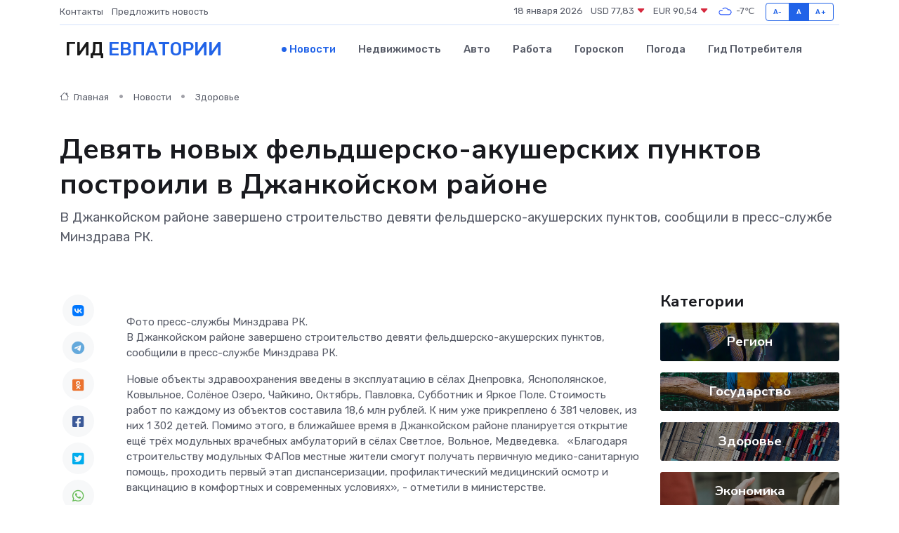

--- FILE ---
content_type: text/html; charset=UTF-8
request_url: https://evpatoriya-gid.ru/news/zdorove/devyat-novyh-feldshersko-akusherskih-punktov-postroili-v-dzhankoyskom-rayone.htm
body_size: 9217
content:
<!DOCTYPE html>
<html lang="ru">
<head>
	<meta charset="utf-8">
	<meta name="csrf-token" content="Af3dbp6EDW8enyCQd0lywJSEp1fBKrMSx6OGOBRQ">
    <meta http-equiv="X-UA-Compatible" content="IE=edge">
    <meta name="viewport" content="width=device-width, initial-scale=1">
    <title>Девять новых фельдшерско-акушерских пунктов построили в Джанкойском районе - новости Евпатории</title>
    <meta name="description" property="description" content="В Джанкойском районе завершено строительство девяти фельдшерско-акушерских пунктов, сообщили в пресс-службе Минздрава РК.">
    
    <meta property="fb:pages" content="105958871990207" />
    <link rel="shortcut icon" type="image/x-icon" href="https://evpatoriya-gid.ru/favicon.svg">
    <link rel="canonical" href="https://evpatoriya-gid.ru/news/zdorove/devyat-novyh-feldshersko-akusherskih-punktov-postroili-v-dzhankoyskom-rayone.htm">
    <link rel="preconnect" href="https://fonts.gstatic.com">
    <link rel="dns-prefetch" href="https://fonts.googleapis.com">
    <link rel="dns-prefetch" href="https://pagead2.googlesyndication.com">
    <link rel="dns-prefetch" href="https://res.cloudinary.com">
    <link href="https://fonts.googleapis.com/css2?family=Nunito+Sans:wght@400;700&family=Rubik:wght@400;500;700&display=swap" rel="stylesheet">
    <link rel="stylesheet" type="text/css" href="https://evpatoriya-gid.ru/assets/font-awesome/css/all.min.css">
    <link rel="stylesheet" type="text/css" href="https://evpatoriya-gid.ru/assets/bootstrap-icons/bootstrap-icons.css">
    <link rel="stylesheet" type="text/css" href="https://evpatoriya-gid.ru/assets/tiny-slider/tiny-slider.css">
    <link rel="stylesheet" type="text/css" href="https://evpatoriya-gid.ru/assets/glightbox/css/glightbox.min.css">
    <link rel="stylesheet" type="text/css" href="https://evpatoriya-gid.ru/assets/plyr/plyr.css">
    <link id="style-switch" rel="stylesheet" type="text/css" href="https://evpatoriya-gid.ru/assets/css/style.css">
    <link rel="stylesheet" type="text/css" href="https://evpatoriya-gid.ru/assets/css/style2.css">

    <meta name="twitter:card" content="summary">
    <meta name="twitter:site" content="@mysite">
    <meta name="twitter:title" content="Девять новых фельдшерско-акушерских пунктов построили в Джанкойском районе - новости Евпатории">
    <meta name="twitter:description" content="В Джанкойском районе завершено строительство девяти фельдшерско-акушерских пунктов, сообщили в пресс-службе Минздрава РК.">
    <meta name="twitter:creator" content="@mysite">
    <meta name="twitter:image:src" content="https://res.cloudinary.com/dlwk89gqq/image/upload/nv6i96idxftetr75hglb">
    <meta name="twitter:domain" content="evpatoriya-gid.ru">
    <meta name="twitter:card" content="summary_large_image" /><meta name="twitter:image" content="https://res.cloudinary.com/dlwk89gqq/image/upload/nv6i96idxftetr75hglb">

    <meta property="og:url" content="http://evpatoriya-gid.ru/news/zdorove/devyat-novyh-feldshersko-akusherskih-punktov-postroili-v-dzhankoyskom-rayone.htm">
    <meta property="og:title" content="Девять новых фельдшерско-акушерских пунктов построили в Джанкойском районе - новости Евпатории">
    <meta property="og:description" content="В Джанкойском районе завершено строительство девяти фельдшерско-акушерских пунктов, сообщили в пресс-службе Минздрава РК.">
    <meta property="og:type" content="website">
    <meta property="og:image" content="https://res.cloudinary.com/dlwk89gqq/image/upload/nv6i96idxftetr75hglb">
    <meta property="og:locale" content="ru_RU">
    <meta property="og:site_name" content="Гид Евпатории">
    

    <link rel="image_src" href="https://res.cloudinary.com/dlwk89gqq/image/upload/nv6i96idxftetr75hglb" />

    <link rel="alternate" type="application/rss+xml" href="https://evpatoriya-gid.ru/feed" title="Евпатория: гид, новости, афиша">
        <script async src="https://pagead2.googlesyndication.com/pagead/js/adsbygoogle.js"></script>
    <script>
        (adsbygoogle = window.adsbygoogle || []).push({
            google_ad_client: "ca-pub-0899253526956684",
            enable_page_level_ads: true
        });
    </script>
        
    
    
    
    <script>if (window.top !== window.self) window.top.location.replace(window.self.location.href);</script>
    <script>if(self != top) { top.location=document.location;}</script>

<!-- Google tag (gtag.js) -->
<script async src="https://www.googletagmanager.com/gtag/js?id=G-71VQP5FD0J"></script>
<script>
  window.dataLayer = window.dataLayer || [];
  function gtag(){dataLayer.push(arguments);}
  gtag('js', new Date());

  gtag('config', 'G-71VQP5FD0J');
</script>
</head>
<body>
<script type="text/javascript" > (function(m,e,t,r,i,k,a){m[i]=m[i]||function(){(m[i].a=m[i].a||[]).push(arguments)}; m[i].l=1*new Date();k=e.createElement(t),a=e.getElementsByTagName(t)[0],k.async=1,k.src=r,a.parentNode.insertBefore(k,a)}) (window, document, "script", "https://mc.yandex.ru/metrika/tag.js", "ym"); ym(54007114, "init", {}); ym(86840228, "init", { clickmap:true, trackLinks:true, accurateTrackBounce:true, webvisor:true });</script> <noscript><div><img src="https://mc.yandex.ru/watch/54007114" style="position:absolute; left:-9999px;" alt="" /><img src="https://mc.yandex.ru/watch/86840228" style="position:absolute; left:-9999px;" alt="" /></div></noscript>
<script type="text/javascript">
    new Image().src = "//counter.yadro.ru/hit?r"+escape(document.referrer)+((typeof(screen)=="undefined")?"":";s"+screen.width+"*"+screen.height+"*"+(screen.colorDepth?screen.colorDepth:screen.pixelDepth))+";u"+escape(document.URL)+";h"+escape(document.title.substring(0,150))+";"+Math.random();
</script>
<!-- Rating@Mail.ru counter -->
<script type="text/javascript">
var _tmr = window._tmr || (window._tmr = []);
_tmr.push({id: "3138453", type: "pageView", start: (new Date()).getTime()});
(function (d, w, id) {
  if (d.getElementById(id)) return;
  var ts = d.createElement("script"); ts.type = "text/javascript"; ts.async = true; ts.id = id;
  ts.src = "https://top-fwz1.mail.ru/js/code.js";
  var f = function () {var s = d.getElementsByTagName("script")[0]; s.parentNode.insertBefore(ts, s);};
  if (w.opera == "[object Opera]") { d.addEventListener("DOMContentLoaded", f, false); } else { f(); }
})(document, window, "topmailru-code");
</script><noscript><div>
<img src="https://top-fwz1.mail.ru/counter?id=3138453;js=na" style="border:0;position:absolute;left:-9999px;" alt="Top.Mail.Ru" />
</div></noscript>
<!-- //Rating@Mail.ru counter -->

<header class="navbar-light navbar-sticky header-static">
    <div class="navbar-top d-none d-lg-block small">
        <div class="container">
            <div class="d-md-flex justify-content-between align-items-center my-1">
                <!-- Top bar left -->
                <ul class="nav">
                    <li class="nav-item">
                        <a class="nav-link ps-0" href="https://evpatoriya-gid.ru/contacts">Контакты</a>
                    </li>
                    <li class="nav-item">
                        <a class="nav-link ps-0" href="https://evpatoriya-gid.ru/sendnews">Предложить новость</a>
                    </li>
                    
                </ul>
                <!-- Top bar right -->
                <div class="d-flex align-items-center">
                    
                    <ul class="list-inline mb-0 text-center text-sm-end me-3">
						<li class="list-inline-item">
							<span>18 января 2026</span>
						</li>
                        <li class="list-inline-item">
                            <a class="nav-link px-0" href="https://evpatoriya-gid.ru/currency">
                                <span>USD 77,83 <i class="bi bi-caret-down-fill text-danger"></i></span>
                            </a>
						</li>
                        <li class="list-inline-item">
                            <a class="nav-link px-0" href="https://evpatoriya-gid.ru/currency">
                                <span>EUR 90,54 <i class="bi bi-caret-down-fill text-danger"></i></span>
                            </a>
						</li>
						<li class="list-inline-item">
                            <a class="nav-link px-0" href="https://evpatoriya-gid.ru/pogoda">
                                <svg xmlns="http://www.w3.org/2000/svg" width="25" height="25" viewBox="0 0 30 30"><path fill="#315EFB" fill-rule="evenodd" d="M25.036 13.066a4.948 4.948 0 0 1 0 5.868A4.99 4.99 0 0 1 20.99 21H8.507a4.49 4.49 0 0 1-3.64-1.86 4.458 4.458 0 0 1 0-5.281A4.491 4.491 0 0 1 8.506 12c.686 0 1.37.159 1.996.473a.5.5 0 0 1 .16.766l-.33.399a.502.502 0 0 1-.598.132 2.976 2.976 0 0 0-3.346.608 3.007 3.007 0 0 0 .334 4.532c.527.396 1.177.59 1.836.59H20.94a3.54 3.54 0 0 0 2.163-.711 3.497 3.497 0 0 0 1.358-3.206 3.45 3.45 0 0 0-.706-1.727A3.486 3.486 0 0 0 20.99 12.5c-.07 0-.138.016-.208.02-.328.02-.645.085-.947.192a.496.496 0 0 1-.63-.287 4.637 4.637 0 0 0-.445-.874 4.495 4.495 0 0 0-.584-.733A4.461 4.461 0 0 0 14.998 9.5a4.46 4.46 0 0 0-3.177 1.318 2.326 2.326 0 0 0-.135.147.5.5 0 0 1-.592.131 5.78 5.78 0 0 0-.453-.19.5.5 0 0 1-.21-.79A5.97 5.97 0 0 1 14.998 8a5.97 5.97 0 0 1 4.237 1.757c.398.399.704.85.966 1.319.262-.042.525-.076.79-.076a4.99 4.99 0 0 1 4.045 2.066zM0 0v30V0zm30 0v30V0z"></path></svg>
                                <span>-7&#8451;</span>
                            </a>
						</li>
					</ul>

                    <!-- Font size accessibility START -->
                    <div class="btn-group me-2" role="group" aria-label="font size changer">
                        <input type="radio" class="btn-check" name="fntradio" id="font-sm">
                        <label class="btn btn-xs btn-outline-primary mb-0" for="font-sm">A-</label>

                        <input type="radio" class="btn-check" name="fntradio" id="font-default" checked>
                        <label class="btn btn-xs btn-outline-primary mb-0" for="font-default">A</label>

                        <input type="radio" class="btn-check" name="fntradio" id="font-lg">
                        <label class="btn btn-xs btn-outline-primary mb-0" for="font-lg">A+</label>
                    </div>

                    
                </div>
            </div>
            <!-- Divider -->
            <div class="border-bottom border-2 border-primary opacity-1"></div>
        </div>
    </div>

    <!-- Logo Nav START -->
    <nav class="navbar navbar-expand-lg">
        <div class="container">
            <!-- Logo START -->
            <a class="navbar-brand" href="https://evpatoriya-gid.ru" style="text-align: end;">
                
                			<span class="ms-2 fs-3 text-uppercase fw-normal">Гид <span style="color: #2163e8;">Евпатории</span></span>
                            </a>
            <!-- Logo END -->

            <!-- Responsive navbar toggler -->
            <button class="navbar-toggler ms-auto" type="button" data-bs-toggle="collapse"
                data-bs-target="#navbarCollapse" aria-controls="navbarCollapse" aria-expanded="false"
                aria-label="Toggle navigation">
                <span class="text-body h6 d-none d-sm-inline-block">Menu</span>
                <span class="navbar-toggler-icon"></span>
            </button>

            <!-- Main navbar START -->
            <div class="collapse navbar-collapse" id="navbarCollapse">
                <ul class="navbar-nav navbar-nav-scroll mx-auto">
                                        <li class="nav-item"> <a class="nav-link active" href="https://evpatoriya-gid.ru/news">Новости</a></li>
                                        <li class="nav-item"> <a class="nav-link" href="https://evpatoriya-gid.ru/realty">Недвижимость</a></li>
                                        <li class="nav-item"> <a class="nav-link" href="https://evpatoriya-gid.ru/auto">Авто</a></li>
                                        <li class="nav-item"> <a class="nav-link" href="https://evpatoriya-gid.ru/job">Работа</a></li>
                                        <li class="nav-item"> <a class="nav-link" href="https://evpatoriya-gid.ru/horoscope">Гороскоп</a></li>
                                        <li class="nav-item"> <a class="nav-link" href="https://evpatoriya-gid.ru/pogoda">Погода</a></li>
                                        <li class="nav-item"> <a class="nav-link" href="https://evpatoriya-gid.ru/poleznoe">Гид потребителя</a></li>
                                    </ul>
            </div>
            <!-- Main navbar END -->

            
        </div>
    </nav>
    <!-- Logo Nav END -->
</header>
    <main>
        <!-- =======================
                Main content START -->
        <section class="pt-3 pb-lg-5">
            <div class="container" data-sticky-container>
                <div class="row">
                    <!-- Main Post START -->
                    <div class="col-lg-9">
                        <!-- Categorie Detail START -->
                        <div class="mb-4">
							<nav aria-label="breadcrumb" itemscope itemtype="http://schema.org/BreadcrumbList">
								<ol class="breadcrumb breadcrumb-dots">
									<li class="breadcrumb-item" itemprop="itemListElement" itemscope itemtype="http://schema.org/ListItem">
										<meta itemprop="name" content="Гид Евпатории">
										<meta itemprop="position" content="1">
										<meta itemprop="item" content="https://evpatoriya-gid.ru">
										<a itemprop="url" href="https://evpatoriya-gid.ru">
										<i class="bi bi-house me-1"></i> Главная
										</a>
									</li>
									<li class="breadcrumb-item" itemprop="itemListElement" itemscope itemtype="http://schema.org/ListItem">
										<meta itemprop="name" content="Новости">
										<meta itemprop="position" content="2">
										<meta itemprop="item" content="https://evpatoriya-gid.ru/news">
										<a itemprop="url" href="https://evpatoriya-gid.ru/news"> Новости</a>
									</li>
									<li class="breadcrumb-item" aria-current="page" itemprop="itemListElement" itemscope itemtype="http://schema.org/ListItem">
										<meta itemprop="name" content="Здоровье">
										<meta itemprop="position" content="3">
										<meta itemprop="item" content="https://evpatoriya-gid.ru/news/zdorove">
										<a itemprop="url" href="https://evpatoriya-gid.ru/news/zdorove"> Здоровье</a>
									</li>
									<li aria-current="page" itemprop="itemListElement" itemscope itemtype="http://schema.org/ListItem">
									<meta itemprop="name" content="Девять новых фельдшерско-акушерских пунктов построили в Джанкойском районе">
									<meta itemprop="position" content="4" />
									<meta itemprop="item" content="https://evpatoriya-gid.ru/news/zdorove/devyat-novyh-feldshersko-akusherskih-punktov-postroili-v-dzhankoyskom-rayone.htm">
									</li>
								</ol>
							</nav>
						
                        </div>
                    </div>
                </div>
                <div class="row align-items-center">
                                                        <!-- Content -->
                    <div class="col-md-12 mt-4 mt-md-0">
                                            <h1 class="display-6">Девять новых фельдшерско-акушерских пунктов построили в Джанкойском районе</h1>
                        <p class="lead">В Джанкойском районе завершено строительство девяти фельдшерско-акушерских пунктов, сообщили в пресс-службе Минздрава РК.</p>
                    </div>
				                                    </div>
            </div>
        </section>
        <!-- =======================
        Main START -->
        <section class="pt-0">
            <div class="container position-relative" data-sticky-container>
                <div class="row">
                    <!-- Left sidebar START -->
                    <div class="col-md-1">
                        <div class="text-start text-lg-center mb-5" data-sticky data-margin-top="80" data-sticky-for="767">
                            <style>
                                .fa-vk::before {
                                    color: #07f;
                                }
                                .fa-telegram::before {
                                    color: #64a9dc;
                                }
                                .fa-facebook-square::before {
                                    color: #3b5998;
                                }
                                .fa-odnoklassniki-square::before {
                                    color: #eb722e;
                                }
                                .fa-twitter-square::before {
                                    color: #00aced;
                                }
                                .fa-whatsapp::before {
                                    color: #65bc54;
                                }
                                .fa-viber::before {
                                    color: #7b519d;
                                }
                                .fa-moimir svg {
                                    background-color: #168de2;
                                    height: 18px;
                                    width: 18px;
                                    background-size: 18px 18px;
                                    border-radius: 4px;
                                    margin-bottom: 2px;
                                }
                            </style>
                            <ul class="nav text-white-force">
                                <li class="nav-item">
                                    <a class="nav-link icon-md rounded-circle m-1 p-0 fs-5 bg-light" href="https://vk.com/share.php?url=https://evpatoriya-gid.ru/news/zdorove/devyat-novyh-feldshersko-akusherskih-punktov-postroili-v-dzhankoyskom-rayone.htm&title=Девять новых фельдшерско-акушерских пунктов построили в Джанкойском районе - новости Евпатории&utm_source=share" rel="nofollow" target="_blank">
                                        <i class="fab fa-vk align-middle text-body"></i>
                                    </a>
                                </li>
                                <li class="nav-item">
                                    <a class="nav-link icon-md rounded-circle m-1 p-0 fs-5 bg-light" href="https://t.me/share/url?url=https://evpatoriya-gid.ru/news/zdorove/devyat-novyh-feldshersko-akusherskih-punktov-postroili-v-dzhankoyskom-rayone.htm&text=Девять новых фельдшерско-акушерских пунктов построили в Джанкойском районе - новости Евпатории&utm_source=share" rel="nofollow" target="_blank">
                                        <i class="fab fa-telegram align-middle text-body"></i>
                                    </a>
                                </li>
                                <li class="nav-item">
                                    <a class="nav-link icon-md rounded-circle m-1 p-0 fs-5 bg-light" href="https://connect.ok.ru/offer?url=https://evpatoriya-gid.ru/news/zdorove/devyat-novyh-feldshersko-akusherskih-punktov-postroili-v-dzhankoyskom-rayone.htm&title=Девять новых фельдшерско-акушерских пунктов построили в Джанкойском районе - новости Евпатории&utm_source=share" rel="nofollow" target="_blank">
                                        <i class="fab fa-odnoklassniki-square align-middle text-body"></i>
                                    </a>
                                </li>
                                <li class="nav-item">
                                    <a class="nav-link icon-md rounded-circle m-1 p-0 fs-5 bg-light" href="https://www.facebook.com/sharer.php?src=sp&u=https://evpatoriya-gid.ru/news/zdorove/devyat-novyh-feldshersko-akusherskih-punktov-postroili-v-dzhankoyskom-rayone.htm&title=Девять новых фельдшерско-акушерских пунктов построили в Джанкойском районе - новости Евпатории&utm_source=share" rel="nofollow" target="_blank">
                                        <i class="fab fa-facebook-square align-middle text-body"></i>
                                    </a>
                                </li>
                                <li class="nav-item">
                                    <a class="nav-link icon-md rounded-circle m-1 p-0 fs-5 bg-light" href="https://twitter.com/intent/tweet?text=Девять новых фельдшерско-акушерских пунктов построили в Джанкойском районе - новости Евпатории&url=https://evpatoriya-gid.ru/news/zdorove/devyat-novyh-feldshersko-akusherskih-punktov-postroili-v-dzhankoyskom-rayone.htm&utm_source=share" rel="nofollow" target="_blank">
                                        <i class="fab fa-twitter-square align-middle text-body"></i>
                                    </a>
                                </li>
                                <li class="nav-item">
                                    <a class="nav-link icon-md rounded-circle m-1 p-0 fs-5 bg-light" href="https://api.whatsapp.com/send?text=Девять новых фельдшерско-акушерских пунктов построили в Джанкойском районе - новости Евпатории https://evpatoriya-gid.ru/news/zdorove/devyat-novyh-feldshersko-akusherskih-punktov-postroili-v-dzhankoyskom-rayone.htm&utm_source=share" rel="nofollow" target="_blank">
                                        <i class="fab fa-whatsapp align-middle text-body"></i>
                                    </a>
                                </li>
                                <li class="nav-item">
                                    <a class="nav-link icon-md rounded-circle m-1 p-0 fs-5 bg-light" href="viber://forward?text=Девять новых фельдшерско-акушерских пунктов построили в Джанкойском районе - новости Евпатории https://evpatoriya-gid.ru/news/zdorove/devyat-novyh-feldshersko-akusherskih-punktov-postroili-v-dzhankoyskom-rayone.htm&utm_source=share" rel="nofollow" target="_blank">
                                        <i class="fab fa-viber align-middle text-body"></i>
                                    </a>
                                </li>
                                <li class="nav-item">
                                    <a class="nav-link icon-md rounded-circle m-1 p-0 fs-5 bg-light" href="https://connect.mail.ru/share?url=https://evpatoriya-gid.ru/news/zdorove/devyat-novyh-feldshersko-akusherskih-punktov-postroili-v-dzhankoyskom-rayone.htm&title=Девять новых фельдшерско-акушерских пунктов построили в Джанкойском районе - новости Евпатории&utm_source=share" rel="nofollow" target="_blank">
                                        <i class="fab fa-moimir align-middle text-body"><svg viewBox='0 0 24 24' xmlns='http://www.w3.org/2000/svg'><path d='M8.889 9.667a1.333 1.333 0 100-2.667 1.333 1.333 0 000 2.667zm6.222 0a1.333 1.333 0 100-2.667 1.333 1.333 0 000 2.667zm4.77 6.108l-1.802-3.028a.879.879 0 00-1.188-.307.843.843 0 00-.313 1.166l.214.36a6.71 6.71 0 01-4.795 1.996 6.711 6.711 0 01-4.792-1.992l.217-.364a.844.844 0 00-.313-1.166.878.878 0 00-1.189.307l-1.8 3.028a.844.844 0 00.312 1.166.88.88 0 001.189-.307l.683-1.147a8.466 8.466 0 005.694 2.18 8.463 8.463 0 005.698-2.184l.685 1.151a.873.873 0 001.189.307.844.844 0 00.312-1.166z' fill='#FFF' fill-rule='evenodd'/></svg></i>
                                    </a>
                                </li>
                                
                            </ul>
                        </div>
                    </div>
                    <!-- Left sidebar END -->

                    <!-- Main Content START -->
                    <div class="col-md-10 col-lg-8 mb-5">
                        <div class="mb-4">
                                                    </div>
                        <div itemscope itemtype="http://schema.org/NewsArticle">
                            <meta itemprop="headline" content="Девять новых фельдшерско-акушерских пунктов построили в Джанкойском районе">
                            <meta itemprop="identifier" content="https://evpatoriya-gid.ru/13430">
                            <span itemprop="articleBody">Фото пресс-службы Минздрава РК. <p> В Джанкойском районе завершено строительство девяти фельдшерско-акушерских пунктов, сообщили в пресс-службе Минздрава РК. </p>

<p> Новые объекты здравоохранения введены в эксплуатацию в сёлах Днепровка, Яснополянское, Ковыльное, Солёное Озеро, Чайкино, Октябрь, Павловка, Субботник и Яркое Поле. Стоимость работ по каждому из объектов составила 18,6 млн рублей. К ним уже прикреплено 6 381 человек, из них 1 302 детей. Помимо этого, в ближайшее время в Джанкойском районе планируется открытие ещё трёх модульных врачебных амбулаторий в сёлах Светлое, Вольное, Медведевка. &nbsp; &laquo;Благодаря строительству модульных ФАПов местные жители смогут получать первичную медико-санитарную помощь, проходить первый этап диспансеризации, профилактический медицинский осмотр и вакцинацию в комфортных и современных условиях&raquo;, - отметили в министерстве. </p>

Крымская ПРАВДА.</span>
                        </div>
                                                                        <div><a href="https://c-pravda.ru/news/2023-05-31/devyat-novykh-feldshersko-akusherskikh-punktov-postroili-v-dzhankojjskom-rajjone" target="_blank" rel="author">Источник</a></div>
                                                                        <div class="col-12 mt-3"><a href="https://evpatoriya-gid.ru/sendnews">Предложить новость</a></div>
                        <div class="col-12 mt-5">
                            <h2 class="my-3">Последние новости</h2>
                            <div class="row gy-4">
                                <!-- Card item START -->
<div class="col-sm-6">
    <div class="card" itemscope="" itemtype="http://schema.org/BlogPosting">
        <!-- Card img -->
        <div class="position-relative">
                        <img class="card-img" src="https://res.cloudinary.com/dlwk89gqq/image/upload/c_fill,w_420,h_315,q_auto,g_face/lq5ll8w0nzx3mrnqhgjq" alt="Инициативу о наделении преимущественным правом на обеспечение жильём детей-сирот и детей, оставшихся без попечения родителей-участников СВО, поддержали в ЮРПА" itemprop="image">
                    </div>
        <div class="card-body px-0 pt-3" itemprop="name">
            <h4 class="card-title" itemprop="headline"><a href="https://evpatoriya-gid.ru/news/gosudarstvo/iniciativu-o-nadelenii-preimuschestvennym-pravom-na-obespechenie-zhilem-detey-sirot-i-detey-ostavshihsya-bez-popecheniya-roditeley-uchastnikov-svo-podderzhali-v-yurpa.htm"
                    class="btn-link text-reset fw-bold" itemprop="url">Инициативу о наделении преимущественным правом на обеспечение жильём детей-сирот и детей, оставшихся без попечения родителей-участников СВО, поддержали в ЮРПА</a></h4>
            <p class="card-text" itemprop="articleBody">С обращением Южно-Российской Парламентской Ассоциации к Государственной Думе РФ по вопросу дополнительных гарантий социальной поддержки лиц из числа детей-сирот и детей, оставшихся без попечения родителей,</p>
        </div>
        <meta itemprop="author" content="Редактор"/>
        <meta itemscope itemprop="mainEntityOfPage" itemType="https://schema.org/WebPage" itemid="https://evpatoriya-gid.ru/news/gosudarstvo/iniciativu-o-nadelenii-preimuschestvennym-pravom-na-obespechenie-zhilem-detey-sirot-i-detey-ostavshihsya-bez-popecheniya-roditeley-uchastnikov-svo-podderzhali-v-yurpa.htm"/>
        <meta itemprop="dateModified" content="2025-04-06"/>
        <meta itemprop="datePublished" content="2025-04-06"/>
    </div>
</div>
<!-- Card item END -->
<!-- Card item START -->
<div class="col-sm-6">
    <div class="card" itemscope="" itemtype="http://schema.org/BlogPosting">
        <!-- Card img -->
        <div class="position-relative">
                        <img class="card-img" src="https://res.cloudinary.com/dlwk89gqq/image/upload/c_fill,w_420,h_315,q_auto,g_face/vonln7o1lpotxxnmnvn6" alt="Оксана Доброрез представила ЮРПА законодательные инициативы крымского парламента" itemprop="image">
                    </div>
        <div class="card-body px-0 pt-3" itemprop="name">
            <h4 class="card-title" itemprop="headline"><a href="https://evpatoriya-gid.ru/news/gosudarstvo/oksana-dobrorez-predstavila-yurpa-zakonodatelnye-iniciativy-krymskogo-parlamenta.htm"
                    class="btn-link text-reset fw-bold" itemprop="url">Оксана Доброрез представила ЮРПА законодательные инициативы крымского парламента</a></h4>
            <p class="card-text" itemprop="articleBody">&amp;nbsp;

Комитет Южно-Российской Парламентской Ассоциации по экономической политике,</p>
        </div>
        <meta itemprop="author" content="Редактор"/>
        <meta itemscope itemprop="mainEntityOfPage" itemType="https://schema.org/WebPage" itemid="https://evpatoriya-gid.ru/news/gosudarstvo/oksana-dobrorez-predstavila-yurpa-zakonodatelnye-iniciativy-krymskogo-parlamenta.htm"/>
        <meta itemprop="dateModified" content="2025-04-06"/>
        <meta itemprop="datePublished" content="2025-04-06"/>
    </div>
</div>
<!-- Card item END -->
<!-- Card item START -->
<div class="col-sm-6">
    <div class="card" itemscope="" itemtype="http://schema.org/BlogPosting">
        <!-- Card img -->
        <div class="position-relative">
                        <img class="card-img" src="https://res.cloudinary.com/dlwk89gqq/image/upload/c_fill,w_420,h_315,q_auto,g_face/stkw4thocgyysu1zi9nh" alt="С добрыми делами депутаты Госсовета Республики Крым" itemprop="image">
                    </div>
        <div class="card-body px-0 pt-3" itemprop="name">
            <h4 class="card-title" itemprop="headline"><a href="https://evpatoriya-gid.ru/news/gosudarstvo/s-dobrymi-delami-deputaty-gossoveta-respubliki-krym.htm"
                    class="btn-link text-reset fw-bold" itemprop="url">С добрыми делами депутаты Госсовета Республики Крым</a></h4>
            <p class="card-text" itemprop="articleBody">Тридцать саженцев лаврового листа для высадки на придомовой территории по адресу: улица Мира, 24, пгт Массандра передала Анастасия Прядко.</p>
        </div>
        <meta itemprop="author" content="Редактор"/>
        <meta itemscope itemprop="mainEntityOfPage" itemType="https://schema.org/WebPage" itemid="https://evpatoriya-gid.ru/news/gosudarstvo/s-dobrymi-delami-deputaty-gossoveta-respubliki-krym.htm"/>
        <meta itemprop="dateModified" content="2025-04-06"/>
        <meta itemprop="datePublished" content="2025-04-06"/>
    </div>
</div>
<!-- Card item END -->
<!-- Card item START -->
<div class="col-sm-6">
    <div class="card" itemscope="" itemtype="http://schema.org/BlogPosting">
        <!-- Card img -->
        <div class="position-relative">
            <img class="card-img" src="https://res.cloudinary.com/dzttx7cpc/image/upload/c_fill,w_420,h_315,q_auto,g_face/r7veu3ey8cqaawwwsw5m" alt="Пошаговое руководство: как грамотно оформить первый микрозайм" itemprop="image">
        </div>
        <div class="card-body px-0 pt-3" itemprop="name">
            <h4 class="card-title" itemprop="headline"><a href="https://simferopol-gid.ru/news/ekonomika/poshagovoe-rukovodstvo-kak-gramotno-oformit-pervyy-mikrozaym.htm" class="btn-link text-reset fw-bold" itemprop="url">Пошаговое руководство: как грамотно оформить первый микрозайм</a></h4>
            <p class="card-text" itemprop="articleBody">Как взять кредит с умом и не пожалеть об этом спустя пару месяцев</p>
        </div>
        <meta itemprop="author" content="Редактор"/>
        <meta itemscope itemprop="mainEntityOfPage" itemType="https://schema.org/WebPage" itemid="https://simferopol-gid.ru/news/ekonomika/poshagovoe-rukovodstvo-kak-gramotno-oformit-pervyy-mikrozaym.htm"/>
        <meta itemprop="dateModified" content="2026-01-18"/>
        <meta itemprop="datePublished" content="2026-01-18"/>
    </div>
</div>
<!-- Card item END -->
                            </div>
                        </div>
						<div class="col-12 bg-primary bg-opacity-10 p-2 mt-3 rounded">
							На этом сайте вы сможете узнать актуальные данные о <a href="https://kineshma-gid.ru/pogoda">погоде в Кинешме</a>, включая прогнозы на ближайшие дни и часы
						</div>
                        <!-- Comments START -->
                        <div class="mt-5">
                            <h3>Комментарии (0)</h3>
                        </div>
                        <!-- Comments END -->
                        <!-- Reply START -->
                        <div>
                            <h3>Добавить комментарий</h3>
                            <small>Ваш email не публикуется. Обязательные поля отмечены *</small>
                            <form class="row g-3 mt-2">
                                <div class="col-md-6">
                                    <label class="form-label">Имя *</label>
                                    <input type="text" class="form-control" aria-label="First name">
                                </div>
                                <div class="col-md-6">
                                    <label class="form-label">Email *</label>
                                    <input type="email" class="form-control">
                                </div>
                                <div class="col-12">
                                    <label class="form-label">Текст комментария *</label>
                                    <textarea class="form-control" rows="3"></textarea>
                                </div>
                                <div class="col-12">
                                    <button type="submit" class="btn btn-primary">Оставить комментарий</button>
                                </div>
                            </form>
                        </div>
                        <!-- Reply END -->
                    </div>
                    <!-- Main Content END -->
                    <!-- Right sidebar START -->
                    <div class="col-lg-3 d-none d-lg-block">
                        <div data-sticky data-margin-top="80" data-sticky-for="991">
                            <!-- Categories -->
                            <div>
                                <h4 class="mb-3">Категории</h4>
                                                                    <!-- Category item -->
                                    <div class="text-center mb-3 card-bg-scale position-relative overflow-hidden rounded"
                                        style="background-image:url(https://evpatoriya-gid.ru/assets/images/blog/4by3/06.jpg); background-position: center left; background-size: cover;">
                                        <div class="bg-dark-overlay-4 p-3">
                                            <a href="https://evpatoriya-gid.ru/news/region"
                                                class="stretched-link btn-link fw-bold text-white h5">Регион</a>
                                        </div>
                                    </div>
                                                                    <!-- Category item -->
                                    <div class="text-center mb-3 card-bg-scale position-relative overflow-hidden rounded"
                                        style="background-image:url(https://evpatoriya-gid.ru/assets/images/blog/4by3/03.jpg); background-position: center left; background-size: cover;">
                                        <div class="bg-dark-overlay-4 p-3">
                                            <a href="https://evpatoriya-gid.ru/news/gosudarstvo"
                                                class="stretched-link btn-link fw-bold text-white h5">Государство</a>
                                        </div>
                                    </div>
                                                                    <!-- Category item -->
                                    <div class="text-center mb-3 card-bg-scale position-relative overflow-hidden rounded"
                                        style="background-image:url(https://evpatoriya-gid.ru/assets/images/blog/4by3/05.jpg); background-position: center left; background-size: cover;">
                                        <div class="bg-dark-overlay-4 p-3">
                                            <a href="https://evpatoriya-gid.ru/news/zdorove"
                                                class="stretched-link btn-link fw-bold text-white h5">Здоровье</a>
                                        </div>
                                    </div>
                                                                    <!-- Category item -->
                                    <div class="text-center mb-3 card-bg-scale position-relative overflow-hidden rounded"
                                        style="background-image:url(https://evpatoriya-gid.ru/assets/images/blog/4by3/09.jpg); background-position: center left; background-size: cover;">
                                        <div class="bg-dark-overlay-4 p-3">
                                            <a href="https://evpatoriya-gid.ru/news/ekonomika"
                                                class="stretched-link btn-link fw-bold text-white h5">Экономика</a>
                                        </div>
                                    </div>
                                                                    <!-- Category item -->
                                    <div class="text-center mb-3 card-bg-scale position-relative overflow-hidden rounded"
                                        style="background-image:url(https://evpatoriya-gid.ru/assets/images/blog/4by3/03.jpg); background-position: center left; background-size: cover;">
                                        <div class="bg-dark-overlay-4 p-3">
                                            <a href="https://evpatoriya-gid.ru/news/politika"
                                                class="stretched-link btn-link fw-bold text-white h5">Политика</a>
                                        </div>
                                    </div>
                                                                    <!-- Category item -->
                                    <div class="text-center mb-3 card-bg-scale position-relative overflow-hidden rounded"
                                        style="background-image:url(https://evpatoriya-gid.ru/assets/images/blog/4by3/03.jpg); background-position: center left; background-size: cover;">
                                        <div class="bg-dark-overlay-4 p-3">
                                            <a href="https://evpatoriya-gid.ru/news/nauka-i-obrazovanie"
                                                class="stretched-link btn-link fw-bold text-white h5">Наука и Образование</a>
                                        </div>
                                    </div>
                                                                    <!-- Category item -->
                                    <div class="text-center mb-3 card-bg-scale position-relative overflow-hidden rounded"
                                        style="background-image:url(https://evpatoriya-gid.ru/assets/images/blog/4by3/08.jpg); background-position: center left; background-size: cover;">
                                        <div class="bg-dark-overlay-4 p-3">
                                            <a href="https://evpatoriya-gid.ru/news/proisshestviya"
                                                class="stretched-link btn-link fw-bold text-white h5">Происшествия</a>
                                        </div>
                                    </div>
                                                                    <!-- Category item -->
                                    <div class="text-center mb-3 card-bg-scale position-relative overflow-hidden rounded"
                                        style="background-image:url(https://evpatoriya-gid.ru/assets/images/blog/4by3/06.jpg); background-position: center left; background-size: cover;">
                                        <div class="bg-dark-overlay-4 p-3">
                                            <a href="https://evpatoriya-gid.ru/news/religiya"
                                                class="stretched-link btn-link fw-bold text-white h5">Религия</a>
                                        </div>
                                    </div>
                                                                    <!-- Category item -->
                                    <div class="text-center mb-3 card-bg-scale position-relative overflow-hidden rounded"
                                        style="background-image:url(https://evpatoriya-gid.ru/assets/images/blog/4by3/09.jpg); background-position: center left; background-size: cover;">
                                        <div class="bg-dark-overlay-4 p-3">
                                            <a href="https://evpatoriya-gid.ru/news/kultura"
                                                class="stretched-link btn-link fw-bold text-white h5">Культура</a>
                                        </div>
                                    </div>
                                                                    <!-- Category item -->
                                    <div class="text-center mb-3 card-bg-scale position-relative overflow-hidden rounded"
                                        style="background-image:url(https://evpatoriya-gid.ru/assets/images/blog/4by3/04.jpg); background-position: center left; background-size: cover;">
                                        <div class="bg-dark-overlay-4 p-3">
                                            <a href="https://evpatoriya-gid.ru/news/sport"
                                                class="stretched-link btn-link fw-bold text-white h5">Спорт</a>
                                        </div>
                                    </div>
                                                                    <!-- Category item -->
                                    <div class="text-center mb-3 card-bg-scale position-relative overflow-hidden rounded"
                                        style="background-image:url(https://evpatoriya-gid.ru/assets/images/blog/4by3/07.jpg); background-position: center left; background-size: cover;">
                                        <div class="bg-dark-overlay-4 p-3">
                                            <a href="https://evpatoriya-gid.ru/news/obschestvo"
                                                class="stretched-link btn-link fw-bold text-white h5">Общество</a>
                                        </div>
                                    </div>
                                                            </div>
                        </div>
                    </div>
                    <!-- Right sidebar END -->
                </div>
        </section>
    </main>
<footer class="bg-dark pt-5">
    
    <!-- Footer copyright START -->
    <div class="bg-dark-overlay-3 mt-5">
        <div class="container">
            <div class="row align-items-center justify-content-md-between py-4">
                <div class="col-md-6">
                    <!-- Copyright -->
                    <div class="text-center text-md-start text-primary-hover text-muted">
                        &#169;2026 Евпатория. Все права защищены.
                    </div>
                </div>
                
            </div>
        </div>
    </div>
    <!-- Footer copyright END -->
    <script type="application/ld+json">
        {"@context":"https:\/\/schema.org","@type":"Organization","name":"\u0415\u0432\u043f\u0430\u0442\u043e\u0440\u0438\u044f - \u0433\u0438\u0434, \u043d\u043e\u0432\u043e\u0441\u0442\u0438, \u0430\u0444\u0438\u0448\u0430","url":"https:\/\/evpatoriya-gid.ru","sameAs":["https:\/\/vk.com\/public208070380","https:\/\/t.me\/evpatoriya_gid"]}
    </script>
</footer>
<!-- Back to top -->
<div class="back-top"><i class="bi bi-arrow-up-short"></i></div>
<script src="https://evpatoriya-gid.ru/assets/bootstrap/js/bootstrap.bundle.min.js"></script>
<script src="https://evpatoriya-gid.ru/assets/tiny-slider/tiny-slider.js"></script>
<script src="https://evpatoriya-gid.ru/assets/sticky-js/sticky.min.js"></script>
<script src="https://evpatoriya-gid.ru/assets/glightbox/js/glightbox.min.js"></script>
<script src="https://evpatoriya-gid.ru/assets/plyr/plyr.js"></script>
<script src="https://evpatoriya-gid.ru/assets/js/functions.js"></script>
<script src="https://yastatic.net/share2/share.js" async></script>
<script defer src="https://static.cloudflareinsights.com/beacon.min.js/vcd15cbe7772f49c399c6a5babf22c1241717689176015" integrity="sha512-ZpsOmlRQV6y907TI0dKBHq9Md29nnaEIPlkf84rnaERnq6zvWvPUqr2ft8M1aS28oN72PdrCzSjY4U6VaAw1EQ==" data-cf-beacon='{"version":"2024.11.0","token":"6c15ebfe82b94c55b1836691fe2be557","r":1,"server_timing":{"name":{"cfCacheStatus":true,"cfEdge":true,"cfExtPri":true,"cfL4":true,"cfOrigin":true,"cfSpeedBrain":true},"location_startswith":null}}' crossorigin="anonymous"></script>
</body>
</html>


--- FILE ---
content_type: text/html; charset=utf-8
request_url: https://www.google.com/recaptcha/api2/aframe
body_size: 268
content:
<!DOCTYPE HTML><html><head><meta http-equiv="content-type" content="text/html; charset=UTF-8"></head><body><script nonce="1CAw7F8AcC6bCIz1taYxjQ">/** Anti-fraud and anti-abuse applications only. See google.com/recaptcha */ try{var clients={'sodar':'https://pagead2.googlesyndication.com/pagead/sodar?'};window.addEventListener("message",function(a){try{if(a.source===window.parent){var b=JSON.parse(a.data);var c=clients[b['id']];if(c){var d=document.createElement('img');d.src=c+b['params']+'&rc='+(localStorage.getItem("rc::a")?sessionStorage.getItem("rc::b"):"");window.document.body.appendChild(d);sessionStorage.setItem("rc::e",parseInt(sessionStorage.getItem("rc::e")||0)+1);localStorage.setItem("rc::h",'1768718974178');}}}catch(b){}});window.parent.postMessage("_grecaptcha_ready", "*");}catch(b){}</script></body></html>